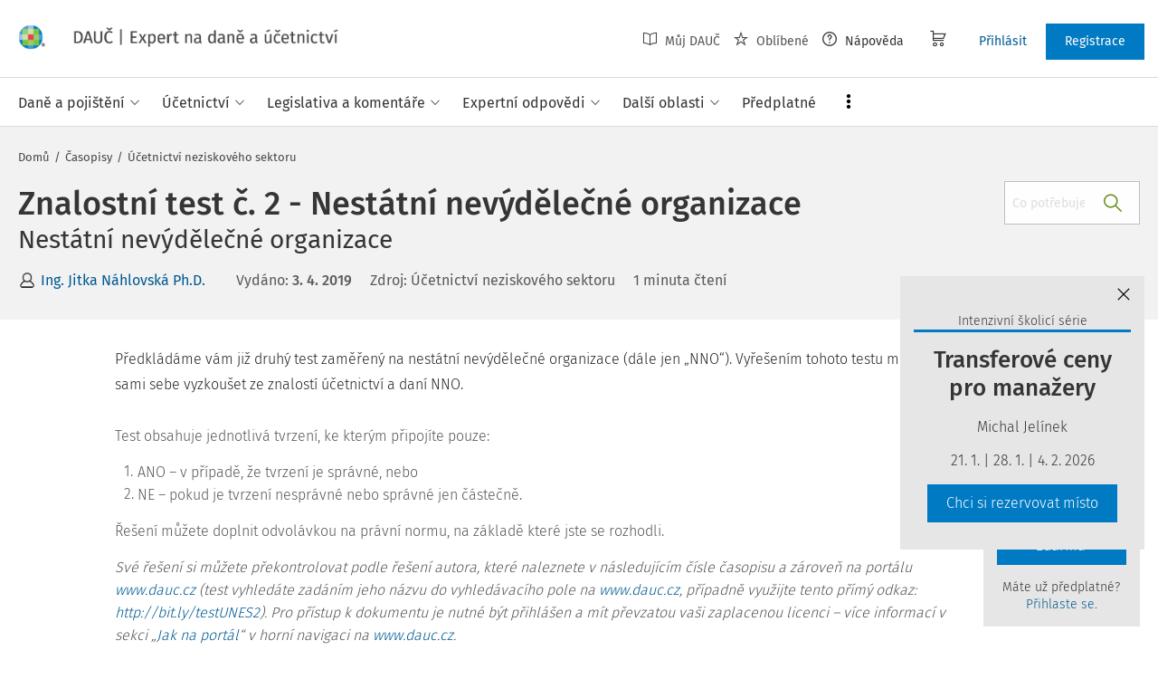

--- FILE ---
content_type: application/xml; charset=utf-8
request_url: https://www.dauc.cz/get.php
body_size: 3031
content:
<?xml version="1.0" encoding="UTF-8"?><return>
	<result>1</result>
	<data>
	
		<shrnuti><![CDATA[]]></shrnuti>
		<podnazev><![CDATA[Nestátní nevýdělečné organizace]]></podnazev>
<item>
  <id>4162</id>
  <category_id>491</category_id>
  <type>0</type>
  <author><![CDATA[]]></author>
  <source_url><![CDATA[]]></source_url>
  <source_label><![CDATA[]]></source_label>
  <f_public>1</f_public>
  <status>1</status>
  <f_ok>1</f_ok>
  <f_highlight>0</f_highlight>
  <f_delete>0</f_delete>
  <f_list>0</f_list>
  <f_menu>0</f_menu>
  <f_virtual>0</f_virtual>
  <sort>8</sort>
  <link_url><![CDATA[]]></link_url>
  <link_label><![CDATA[]]></link_label>
  <date>1554328800</date>
  <ctime>1629719153</ctime>
  <cuser_admin/>
  <mtime>1712204790</mtime>
  <muser_admin/>
  <f_symlink>0</f_symlink>
  <symlink_id>4162</symlink_id>
  <f_index>1</f_index>
  <serial_id/>
  <section_id/>
  <v1_author_id>0</v1_author_id>
  <f_top_issue>0</f_top_issue>
  <top_issue_sort>0</top_issue_sort>
  <f_top_title>0</f_top_title>
  <top_title_sort>0</top_title_sort>
  <rating>0</rating>
  <static_count_rating>0</static_count_rating>
  <static_count_visit>0</static_count_visit>
  <popularity>0</popularity>
  <f_free>1</f_free>
  <aspi_id>260312</aspi_id>
  <f_vydanie>0</f_vydanie>
  <f_expertny_prispevok>0</f_expertny_prispevok>
  <f_odborny_dohlad>0</f_odborny_dohlad>
  <druh><![CDATA[Článek / Stanovisko / Výklad]]></druh>
  <rok><![CDATA[]]></rok>
  <porc><![CDATA[]]></porc>
  <f_parsed_aspi>1</f_parsed_aspi>
  <search_tag><![CDATA[]]></search_tag>
  <magazine_id/>
  <alias_url/>
  <f_elastic_aspi>0</f_elastic_aspi>
  <f_no_homepage>0</f_no_homepage>
  <original_id>4162</original_id>
  <url><![CDATA[/clanky/4162/znalostni-test-c-2-nestatni-nevydelecne-organizace]]></url>
  <section/>
  <serial/>
  <authors/>
  <public_authors/>
  <body_page_count>1</body_page_count>
  <body_pages/>
  <all_blocks>
    <perex>
      <data><![CDATA[<p>Předkládáme vám již druhý test zaměřený na nestátní nevýdělečné organizace (dále jen „NNO“). Vyřešením tohoto testu můžete sami sebe vyzkoušet ze znalostí účetnictví a daní NNO.</p>]]></data>
      <setup/>
    </perex>
    <blocks>
      <block_0>
        <data><![CDATA[<!DOCTYPE html PUBLIC "-//W3C//DTD HTML 4.0 Transitional//EN" "http://www.w3.org/TR/REC-html40/loose.dtd">
<!--?xml encoding="utf-8" ?--><!--?aspi-ord ord="LI.CZ.260312.UNES"?--><!--?dauc dohled="0"?--><!--?dauc d_oblast="5"?--><!--?dauc a_rejstrik="053207"?--><!--?dauc a_rejstrik="100302"?--><html><body><div class="aspionline">            <div class="casopis"> <div class="clanek"> <div class="clanek-nazev">Znalostní test č. 2</div>   <div class="clanek-autor"> <div class="autor-titul-pred">Ing. </div> <div class="autor-jmeno">Jitka</div> <div class="autor-prijmeni">Náhlovská,</div> <div class="autor-titul-za">Ph.D.</div>  </div>  <div class="clanek-text"> <div class="odstavec">Test obsahuje jednotlivá tvrzení, ke kterým připojíte pouze:</div> <div class="odrazky-cisla"> <div class="odrazka"> <div class="odrazka-symbol">1.</div> <div class="odrazka-obsah">ANO – v případě, že tvrzení je správné, nebo</div>  </div> <div class="odrazka"> <div class="odrazka-symbol">2.</div> <div class="odrazka-obsah">NE – pokud je tvrzení nesprávné nebo správné jen částečně.</div>  </div>  </div> <div class="odstavec"> </div> <div class="odstavec">Řešení můžete doplnit odvolávkou na právní normu, na základě které jste se rozhodli.</div> <div class="odstavec"><div class="i">Své řešení si můžete překontrolovat podle řešení autora, které naleznete v následujícím čísle časopisu a zároveň na portálu <a href="https://www.dauc.cz" aspi-link="https://www.dauc.cz" target="_blank">www.dauc.cz</a> (test vyhledáte zadáním jeho názvu do vyhledávacího pole na <a href="https://www.dauc.cz" aspi-link="https://www.dauc.cz" target="_blank">www.dauc.cz</a>, případně využijte tento přímý odkaz: <a href="http://bit.ly/testUNES2" aspi-link="http://bit.ly/testUNES2" target="_blank">http://bit.ly/testUNES2</a>). Pro přístup k dokumentu je nutné být přihlášen a mít převzatou vaši zaplacenou licenci – více informací v sekci „<a href="https://www.dauc.cz/jak_na_portal/" aspi-link="https://www.dauc.cz/jak_na_portal/" target="_blank">Jak na portál</a>“ v horní navigaci na <a href="https://www.dauc.cz" aspi-link="https://www.dauc.cz" target="_blank">www.dauc.cz</a>.</div>  </div> <div class="odstavec">Přejeme Vám příjemnou zábavu při řešení a co nejvíce správných výsledků.</div> <div class="odstavec"> <span class="inherit-format" aspi="http://portal.aspi.cz/portal/tablet/aspigetpic?section=7&amp;pictype=2&amp;EagriUserAddr=0.0.0.0&amp;Id=10866.jpg"><img src="http://portal.aspi.cz/portal/tablet/aspigetpic?section=7&amp;pictype=2&amp;EagriUserAddr=0.0.0.0&amp;Id=10866.jpg"></span>    </div> <div class="odstavec"> <a href="https://www.dauc.cz/img/pdf_prilohy/UNES_4-2019_test_reseni.pdf" aspi-link="https://www.dauc.cz/img/pdf_prilohy/UNES_4-2019_test_reseni.pdf" target="_blank">Řešení naleznete v této příloze.</a> </div> <div class="odstavec"> <span class="inherit-format" aspi="LIT://LIT259144CZ#">Znalostní test č. 1</span> </div> <div class="odstavec"> <span class="inherit-format" aspi="LIT://LIT260312CZ#">Znalostní test č. 2</span> </div> <div class="odstavec"> <span class="inherit-format" aspi="LIT://LIT261691CZ#">Znalostní test č. 3</span> </div>  </div>  </div>  </div></div></body></html>
]]></data>
        <setup/>
      </block_0>
    </blocks>
  </all_blocks>
  <all_boxes>
    <blocks>
      <block_0>
        <data><![CDATA[]]></data>
        <setup><![CDATA[]]></setup>
      </block_0>
    </blocks>
  </all_boxes>
  <perex>
    <data><![CDATA[<p>Předkládáme vám již druhý test zaměřený na nestátní nevýdělečné organizace (dále jen „NNO“). Vyřešením tohoto testu můžete sami sebe vyzkoušet ze znalostí účetnictví a daní NNO.</p>]]></data>
    <setup>
      <data><![CDATA[<p>Předkládáme vám již druhý test zaměřený na nestátní nevýdělečné organizace (dále jen „NNO“). Vyřešením tohoto testu můžete sami sebe vyzkoušet ze znalostí účetnictví a daní NNO.</p>]]></data>
      <setup/>
    </setup>
  </perex>
  <title><![CDATA[Znalostní test č. 2 - Nestátní nevýdělečné organizace]]></title>
  <reading_time>1</reading_time>
  <cuser/>
  <muser/>
</item><issue>
  <label><![CDATA[4/2019]]></label>
  <sanitized_label><![CDATA[4/2019]]></sanitized_label>
  <url><![CDATA[/casopis/detail/5]]></url>
</issue><document>
  <id>28346</id>
  <meta_id>2</meta_id>
  <node_id>4162</node_id>
  <node_label><![CDATA[Znalostní test č. 2 - Nestátní nevýdělečné organizace]]></node_label>
  <f_delete>0</f_delete>
  <f_merge_service>0</f_merge_service>
  <ctime>1629719153</ctime>
  <mtime>1712204791</mtime>
  <meta_label><![CDATA[Článek časopisu]]></meta_label>
  <node_content>
    <content_type_id>1</content_type_id>
    <multi_content_type_id>
      <record>1</record>
    </multi_content_type_id>
    <title><![CDATA[Znalostní test č. 2 - Nestátní nevýdělečné organizace]]></title>
    <url><![CDATA[/clanky/4162/znalostni-test-c-2-nestatni-nevydelecne-organizace]]></url>
    <perex><![CDATA[Předkládáme vám již druhý test zaměřený na nestátní nevýdělečné organizace (dále jen „NNO“). Vyřešením tohoto testu můžete sami sebe vyzkoušet ze znalostí účetnictví a daní NNO.]]></perex>
    <ctime>1629719153</ctime>
    <mtime>1712204790</mtime>
    <date>1554328800</date>
    <reading_time>1</reading_time>
    <actualization_date/>
    <magazine_id>5</magazine_id>
  </node_content>
</document><kapitoly/><footnote/><kapitoly_type>struct</kapitoly_type><chain>
  <system>
    <record>
      <id>22093</id>
      <parent_id>5</parent_id>
      <lft>46505</lft>
      <rgt>46506</rgt>
      <depth>3</depth>
      <photogal_photo_id>0</photogal_photo_id>
      <name>4162</name>
      <description><![CDATA[]]></description>
      <ctime>1629719153</ctime>
      <cuser_admin/>
      <mtime>1629719153</mtime>
      <muser_admin/>
      <static_count_children/>
      <static_count_item/>
      <sort>20794</sort>
      <f_public>0</f_public>
      <f_highlight>0</f_highlight>
      <f_delete>0</f_delete>
      <f_system>0</f_system>
      <main_photo/>
      <items/>
      <photo/>
    </record>
  </system>
  <codelist_term>
    <record>
      <id>67</id>
      <name><![CDATA[Účetnictví]]></name>
      <name_nondiak><![CDATA[ucetnictvi]]></name_nondiak>
      <description><![CDATA[]]></description>
      <search_tag><![CDATA[]]></search_tag>
      <u_hash><![CDATA[DAUC_bc968cae10d74d5392a1654d950809b5]]></u_hash>
      <parent_id/>
      <depth/>
      <static_count_children/>
      <f_delete>0</f_delete>
      <f_public>0</f_public>
      <f_top>0</f_top>
      <cfg><![CDATA[]]></cfg>
      <ctime>1618938867</ctime>
      <cuser_admin/>
      <cuser_person/>
      <mtime>1701783219</mtime>
      <muser_admin>6</muser_admin>
      <muser_person/>
      <f_synced>1</f_synced>
      <url><![CDATA[/tema/ucetnictvi]]></url>
      <seo_name><![CDATA[ucetnictvi]]></seo_name>
      <portal/>
      <portal_id/>
      <children/>
      <cuser/>
      <muser/>
    </record>
    <record>
      <id>1016</id>
      <name><![CDATA[Organizace neziskové]]></name>
      <name_nondiak><![CDATA[organizaceneziskove]]></name_nondiak>
      <description><![CDATA[]]></description>
      <search_tag><![CDATA[]]></search_tag>
      <u_hash><![CDATA[DAUC_5e2df2b71ef6fb12672b5aecd03dd65e]]></u_hash>
      <parent_id/>
      <depth/>
      <static_count_children/>
      <f_delete>0</f_delete>
      <f_public>0</f_public>
      <f_top>0</f_top>
      <cfg><![CDATA[]]></cfg>
      <ctime>1619607997</ctime>
      <cuser_admin/>
      <cuser_person/>
      <mtime/>
      <muser_admin/>
      <muser_person/>
      <f_synced>1</f_synced>
      <url><![CDATA[/tema/organizace-neziskove]]></url>
      <seo_name><![CDATA[organizace-neziskove]]></seo_name>
      <portal/>
      <portal_id/>
      <children/>
      <cuser/>
      <muser/>
    </record>
    <record>
      <id>880</id>
      <name><![CDATA[Nevýdělečná organizace]]></name>
      <name_nondiak><![CDATA[nevydelecnaorganizace]]></name_nondiak>
      <description><![CDATA[]]></description>
      <search_tag><![CDATA[]]></search_tag>
      <u_hash><![CDATA[DAUC_2c9e82eb8140f666d747cb4248406270]]></u_hash>
      <parent_id/>
      <depth/>
      <static_count_children/>
      <f_delete>0</f_delete>
      <f_public>0</f_public>
      <f_top>0</f_top>
      <cfg><![CDATA[]]></cfg>
      <ctime>1619607484</ctime>
      <cuser_admin/>
      <cuser_person/>
      <mtime/>
      <muser_admin/>
      <muser_person/>
      <f_synced>1</f_synced>
      <url><![CDATA[/tema/nevydelecna-organizace]]></url>
      <seo_name><![CDATA[nevydelecna-organizace]]></seo_name>
      <portal/>
      <portal_id/>
      <children/>
      <cuser/>
      <muser/>
    </record>
    <record>
      <id>947</id>
      <name><![CDATA[Účetnictví podvojné]]></name>
      <name_nondiak><![CDATA[ucetnictvipodvojne]]></name_nondiak>
      <description><![CDATA[]]></description>
      <search_tag><![CDATA[]]></search_tag>
      <u_hash><![CDATA[DAUC_0e2d0f90b241cde3bdef77bd58923597]]></u_hash>
      <parent_id/>
      <depth/>
      <static_count_children/>
      <f_delete>0</f_delete>
      <f_public>0</f_public>
      <f_top>0</f_top>
      <cfg><![CDATA[]]></cfg>
      <ctime>1619607509</ctime>
      <cuser_admin/>
      <cuser_person/>
      <mtime/>
      <muser_admin/>
      <muser_person/>
      <f_synced>1</f_synced>
      <url><![CDATA[/tema/ucetnictvi-podvojne]]></url>
      <seo_name><![CDATA[ucetnictvi-podvojne]]></seo_name>
      <portal/>
      <portal_id/>
      <children/>
      <cuser/>
      <muser/>
    </record>
  </codelist_term>
  <magazine_author>
    <record>
      <id>329</id>
      <title_prefix><![CDATA[Ing.]]></title_prefix>
      <name><![CDATA[Jitka]]></name>
      <surname><![CDATA[Náhlovská]]></surname>
      <title_suffix><![CDATA[Ph.D.]]></title_suffix>
      <company><![CDATA[]]></company>
      <desc><![CDATA[]]></desc>
      <tags><![CDATA[]]></tags>
      <f_public>1</f_public>
      <f_delete>0</f_delete>
      <nick><![CDATA[]]></nick>
      <avatar/>
      <cuser/>
      <ctime>1629719149</ctime>
      <muser/>
      <mtime>1629719149</mtime>
      <aspi_name><![CDATA[Náhlovská, Jitka]]></aspi_name>
      <aspi_id/>
      <dauc_id/>
      <merge_data/>
      <f_alias>0</f_alias>
      <name_surname><![CDATA[Jitka Náhlovská]]></name_surname>
      <surname_name><![CDATA[Náhlovská Jitka]]></surname_name>
      <url><![CDATA[/dokumenty?_filter_magazine_author_id=329]]></url>
      <oao_url><![CDATA[/dokumenty?_filter_oao_author_id=329]]></oao_url>
      <seo_name><![CDATA[ing-jitka-nahlovska-ph-d]]></seo_name>
      <alias_master/>
      <alias_slave/>
      <child_author_id/>
      <parent_author_id/>
    </record>
  </magazine_author>
  <codelist_source>
    <record>
      <id>4</id>
      <name><![CDATA[Časospis Účetnictví neziskového sektoru]]></name>
      <name_nondiak><![CDATA[casospisucetnictvineziskovehosektoru]]></name_nondiak>
      <parent_id/>
      <depth/>
      <static_count_children/>
      <f_delete>0</f_delete>
      <f_public>1</f_public>
      <cfg><![CDATA[]]></cfg>
      <source_title><![CDATA[Účetnictví neziskového sektoru]]></source_title>
      <ctime>1615306128</ctime>
      <cuser_admin>2</cuser_admin>
      <cuser_person/>
      <mtime/>
      <muser_admin/>
      <muser_person/>
      <children/>
      <cuser/>
      <muser/>
    </record>
  </codelist_source>
</chain><aspi_change/><has_licence_info>
  <has_licence>1</has_licence>
  <service><![CDATA[licence_magazine_ucetnictvi_neziskoveho_sektoru]]></service>
</has_licence_info><options>
  <next_prev/>
</options><seo>
  <title><![CDATA[Znalostní test č. 2 - Nestátní nevýdělečné organizace]]></title>
  <og_title><![CDATA[Znalostní test č. 2 - Nestátní nevýdělečné organizace.]]></og_title>
  <og_site_name><![CDATA[DAUČ | Expert na daně a účetnictví]]></og_site_name>
  <og_type><![CDATA[article]]></og_type>
  <og_image><![CDATA[https://www.dauc.cz/img/og/dauc-1200x630.jpg]]></og_image>
  <og_description><![CDATA[Předkládáme vám již druhý test zaměřený na nestátní nevýdělečné organizace (dále jen „NNO“). Vyřešením tohoto testu můžete sami sebe vyzkoušet ze znalostí účetnictví a daní NNO.]]></og_description>
  <description><![CDATA[Předkládáme vám již druhý test zaměřený na nestátní nevýdělečné organizace (dále jen „NNO“). Vyřešením tohoto testu můžete sami sebe vyzkoušet ze znalostí účetnictví a daní NNO.]]></description>
  <keywords><![CDATA[4/2019]]></keywords>
  <canonical_link><![CDATA[https://www.dauc.cz/clanky/4162/znalostni-test-c-2-nestatni-nevydelecne-organizace]]></canonical_link>
</seo><path>
  <record>
    <label><![CDATA[Domů]]></label>
    <url><![CDATA[/]]></url>
  </record>
  <record>
    <label><![CDATA[Časopisy]]></label>
    <url><![CDATA[/casopisy]]></url>
  </record>
  <record>
    <label><![CDATA[Účetnictví neziskového sektoru]]></label>
    <url><![CDATA[/casopis/detail/5]]></url>
  </record>
</path>
	</data>
	
</return>
